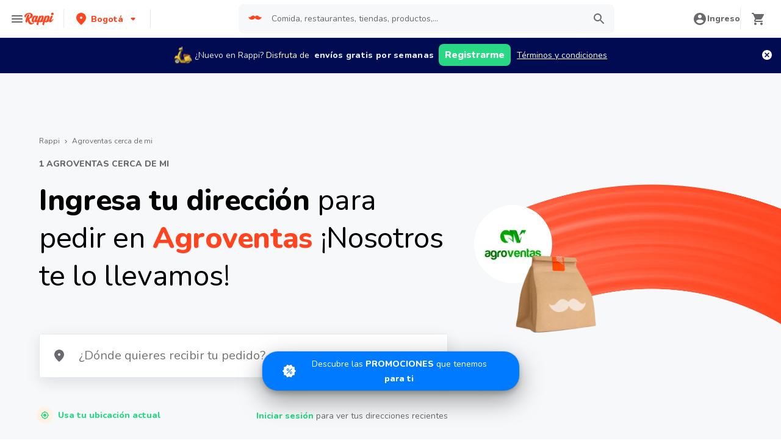

--- FILE ---
content_type: text/javascript
request_url: https://www.rappi.com.co/mf-header/static/index-ced37cc9.js
body_size: 3252
content:
import{g as t,r as s}from"./index-5371b1ce.js";const C=s,h=({color:V="#0578FF",width:H=94,height:i=20,...l})=>C.jsxs("svg",{width:H,height:i,...l,viewBox:"0 0 94 20",fill:"none",xmlns:"http://www.w3.org/2000/svg",children:[C.jsxs("g",{children:[C.jsx("path",{d:"M44.5278 11.8571H46.2041C46.3613 11.8571 46.4765 11.7432 46.4765 11.588V6.92159C46.4765 5.72132 46.9376 5.06952 47.7862 5.06952C48.5615 5.06952 48.9911 5.62822 48.9911 6.63189V11.588C48.9911 11.7432 49.1064 11.8571 49.2635 11.8571H50.9399C51.097 11.8571 51.2123 11.7432 51.2123 11.588V6.4663C51.2123 4.36594 50.2274 3.06226 48.6244 3.06226C47.629 3.06226 46.8747 3.58994 46.4975 4.53144H46.4137L46.2041 3.51746C46.1727 3.35195 46.068 3.24846 45.9108 3.24846H44.5278C44.3706 3.24846 44.2554 3.36226 44.2554 3.51746V11.588C44.2554 11.7432 44.3706 11.8571 44.5278 11.8571ZM37.8645 7.55277C37.8645 5.79381 38.3884 4.82122 39.3313 4.82122C40.2847 4.82122 40.8191 5.7938 40.8191 7.55277C40.8191 9.31173 40.2847 10.2843 39.3313 10.2843C38.3884 10.2843 37.8645 9.31173 37.8645 7.55277ZM35.5594 7.55277C35.5594 10.1187 37.1835 12.0433 39.3313 12.0433C41.4897 12.0433 43.1241 10.1187 43.1241 7.55277C43.1241 4.98681 41.4897 3.06226 39.3313 3.06226C37.1835 3.06226 35.5594 4.98673 35.5594 7.55277ZM29.1579 11.826C30.247 11.4517 31.0962 11.2983 32.0287 11.2983C32.9716 11.2983 33.6841 11.4328 34.7318 11.826C34.9414 11.9088 35.0985 11.826 35.0985 11.6087V10.4188C35.0985 10.2429 35.0147 10.1394 34.8575 10.067C33.967 9.68422 33.1707 9.51864 32.1544 9.51864C31.9344 9.51864 31.7353 9.53933 31.5572 9.57042L34.8052 5.16262C34.8994 5.03843 34.9309 4.91432 34.9309 4.76944V3.51746C34.9309 3.36226 34.8157 3.24846 34.6585 3.24846H29.1474C28.9903 3.24846 28.875 3.36226 28.875 3.51746V4.71773C28.875 4.87293 28.9903 4.98673 29.1474 4.98673H32.5002L28.9169 9.94284C28.8226 10.067 28.7911 10.1912 28.7911 10.336V11.6087C28.7911 11.826 28.9482 11.8981 29.1579 11.826ZM23.0289 9.20824C23.0289 8.21496 23.7413 7.58378 24.8834 7.58378C25.0719 7.58378 25.2606 7.60447 25.4387 7.63556V8.18387C25.4387 9.62213 24.9672 10.4085 24.0976 10.4085C23.448 10.4085 23.0289 9.94284 23.0289 9.20824ZM23.2489 12.0433C24.2862 12.0433 25.0406 11.5156 25.4178 10.6154H25.5015L25.7111 11.588C25.7425 11.7536 25.8473 11.8571 26.0044 11.8571H27.3874C27.5446 11.8571 27.6599 11.7432 27.6599 11.588V6.38359C27.6599 4.22105 26.5284 3.06226 24.4014 3.06226C22.6098 3.06226 21.3945 3.86925 21.0068 5.32821C20.9544 5.52481 21.0487 5.66961 21.2268 5.7007L22.6832 5.94901C22.8612 5.98001 22.966 5.88691 23.0184 5.7007C23.207 5.03844 23.6261 4.69703 24.2548 4.69703C25.051 4.69703 25.4387 5.20402 25.4387 6.2594V6.4767C25.1977 6.42491 24.9043 6.4043 24.5691 6.4043C22.2222 6.4043 20.7449 7.59417 20.7449 9.45655C20.7449 10.9982 21.7507 12.0433 23.2489 12.0433ZM28.9905 13.9988C29.0956 14.2367 29.3991 14.2368 29.8706 14.1437C31.1279 13.8747 32.7204 13.854 32.9928 14.2264C33.2548 14.6093 32.6785 16.0786 31.9975 17.1546C31.746 17.5685 31.6413 17.8272 31.8508 18.0238C31.9032 18.0859 31.9766 18.1066 32.0604 18.1169C32.3119 18.1169 32.6366 17.8686 32.9405 17.5892C33.6005 17.0201 34.1139 16.2958 34.3968 15.4784C34.6797 14.692 34.8159 13.585 34.5226 13.1608C34.2397 12.7572 33.1396 12.4882 32.2908 12.4986C31.4003 12.4986 30.5412 12.7159 29.7658 13.1194C29.2839 13.378 28.8442 13.6676 28.9905 13.9988ZM5.74136 13.5643C5.81351 13.7819 5.98231 14.0505 6.23376 14.3609C9.4503 18.2825 14.6261 20 19.6238 20C23.9929 20 28.2152 18.6963 30.8974 16.3993C31.3584 15.9958 31.5994 15.675 31.5994 15.4267C31.5994 15.3232 31.5575 15.2404 31.4841 15.1577C31.2536 14.9197 30.9078 15.0956 30.4888 15.3129C27.9951 16.6063 24.1605 17.4961 20.0848 17.4961C15.4852 17.4961 10.5609 16.3683 6.83095 13.3988C6.47479 13.1194 6.0871 12.84 5.82513 13.047C5.73086 13.1194 5.64551 13.2751 5.74136 13.5643ZM8.48644 11.8571H10.1628C10.32 11.8571 10.4352 11.7432 10.4352 11.588V6.92159C10.4352 5.72132 10.8648 5.06952 11.682 5.06952C12.4259 5.06952 12.824 5.62822 12.824 6.63189V11.588C12.824 11.7432 12.9392 11.8571 13.0964 11.8571H14.7728C14.9299 11.8571 15.0452 11.7432 15.0452 11.588V6.92159C15.0452 5.72132 15.4747 5.06952 16.292 5.06952C17.0359 5.06952 17.4341 5.62822 17.4341 6.63189V11.588C17.4341 11.7432 17.5493 11.8571 17.7065 11.8571H19.3828C19.54 11.8571 19.6552 11.7432 19.6552 11.588V6.4663C19.6552 4.36594 18.7018 3.06226 17.1302 3.06226C16.1768 3.06226 15.4224 3.56925 14.8042 4.61424H14.7204C14.3222 3.63126 13.5574 3.06226 12.5202 3.06226C11.5562 3.06226 10.8333 3.58994 10.4561 4.53144H10.3723L10.1628 3.51746C10.1313 3.35195 10.0265 3.24846 9.86936 3.24846H8.48643C8.32925 3.24846 8.21396 3.36226 8.21396 3.51746V11.588C8.21396 11.7432 8.32926 11.8571 8.48644 11.8571ZM2.28404 9.20824C2.28404 8.21496 2.99644 7.58378 4.13851 7.58378C4.32706 7.58378 4.51569 7.60447 4.69381 7.63556V8.18387C4.69381 9.62213 4.22235 10.4085 3.35269 10.4085C2.70311 10.4085 2.28404 9.94284 2.28404 9.20824ZM2.50404 12.0433C3.54132 12.0433 4.29569 11.5156 4.67287 10.6154H4.75664L4.96621 11.588C4.99766 11.7536 5.10245 11.8571 5.25955 11.8571H6.64256C6.79974 11.8571 6.91495 11.7432 6.91495 11.588V6.38359C6.91495 4.22105 5.78348 3.06226 3.65654 3.06226C1.86489 3.06226 0.649576 3.86925 0.261882 5.32821C0.209488 5.52481 0.303846 5.66961 0.481886 5.7007L1.93831 5.94901C2.11635 5.98001 2.22114 5.88691 2.27353 5.7007C2.46216 5.03844 2.88123 4.69703 3.50987 4.69703C4.30612 4.69703 4.69382 5.20402 4.69382 6.2594V6.4767C4.45279 6.42491 4.15946 6.4043 3.82416 6.4043C1.47728 6.4043 0 7.59417 0 9.45655C0 10.9982 1.00582 12.0433 2.50404 12.0433Z",fill:V}),C.jsx("path",{d:"M55.378 14.2804V3.51562C55.378 3.36039 55.4932 3.2465 55.6504 3.2465H57.0333C57.1905 3.2465 57.2901 3.32934 57.3268 3.51562L57.5362 4.53051H57.62C57.9973 3.63997 58.8669 3.06006 59.8203 3.06006C61.6225 3.06006 62.8167 4.85159 62.8167 7.54919C62.8167 10.252 61.6224 12.0435 59.8203 12.0435C58.8879 12.0435 58.1963 11.5983 57.683 10.6352H57.5992V14.2804C57.5992 14.4356 57.4838 14.5496 57.3268 14.5496H55.6504C55.4932 14.5496 55.378 14.4356 55.378 14.2804ZM59.0449 10.2105C59.9879 10.2105 60.5118 9.25788 60.5118 7.54919C60.5118 5.84573 59.9879 4.89293 59.0449 4.89293C58.0915 4.89293 57.5572 5.85602 57.5572 7.54919C57.5572 9.24759 58.0915 10.2105 59.0449 10.2105Z",fill:V}),C.jsx("path",{d:"M68.7058 5.38993C68.3287 5.22424 67.9934 5.0793 67.5744 5.0793C66.7152 5.0793 66.2543 5.72131 66.2543 6.91218V11.5877C66.2543 11.7431 66.139 11.857 65.9818 11.857H64.3055C64.1482 11.857 64.033 11.7431 64.033 11.5877V3.51555C64.033 3.36033 64.1482 3.24644 64.3055 3.24644H65.6884C65.856 3.24644 65.9451 3.34986 65.9818 3.51555L66.1913 4.53044H66.2751C66.6524 3.58811 67.3857 3.08075 68.3497 3.08075C68.7478 3.08075 69.0831 3.16359 69.3555 3.28777C69.5022 3.37062 69.5336 3.46898 69.4812 3.68124L69.0831 5.26575C69.0411 5.43144 68.8944 5.47277 68.7058 5.38993Z",fill:V}),C.jsx("path",{d:"M71.3887 0C72.101 0 72.6878 0.476314 72.6878 1.284C72.6878 2.07111 72.101 2.56818 71.3887 2.56818C70.6761 2.56818 70.0894 2.07111 70.0894 1.284C70.0894 0.476314 70.6761 0 71.3887 0ZM70.278 11.5878V3.51558C70.278 3.36035 70.3933 3.24646 70.5505 3.24646H72.2269C72.3839 3.24646 72.4993 3.36035 72.4993 3.51558V11.5878C72.4993 11.7432 72.3839 11.8571 72.2269 11.8571H70.5505C70.3933 11.8571 70.278 11.7432 70.278 11.5878Z",fill:V}),C.jsx("path",{d:"M78.3351 3.06C79.3723 3.06 80.1373 3.63206 80.5354 4.61329H80.6192C81.2373 3.56997 81.9917 3.06 82.9451 3.06C84.5168 3.06 85.4702 4.36476 85.4702 6.46692V11.5878C85.4702 11.7432 85.3549 11.857 85.1977 11.857H83.5214C83.3642 11.857 83.2489 11.7432 83.2489 11.5878V6.63261C83.2489 5.62818 82.8508 5.06902 82.1069 5.06902C81.2897 5.06902 80.8602 5.72132 80.8602 6.92265V11.5878C80.8602 11.7432 80.7448 11.857 80.5878 11.857H78.9114C78.7542 11.857 78.639 11.7432 78.639 11.5878V6.63261C78.639 5.62818 78.2409 5.06902 77.4969 5.06902C76.6797 5.06902 76.2502 5.72132 76.2502 6.92265V11.5878C76.2502 11.7432 76.135 11.857 75.9778 11.857H74.3014C74.1442 11.857 74.029 11.7432 74.029 11.5878V3.51556C74.029 3.36033 74.1442 3.24644 74.3014 3.24644H75.6843C75.8416 3.24644 75.9437 3.34987 75.9778 3.51556L76.1872 4.53045H76.2711C76.6483 3.58812 77.3713 3.06 78.3351 3.06Z",fill:V}),C.jsx("path",{d:"M90.3854 3.06C92.5227 3.06 94 4.89287 94 7.48704V7.92202C94 8.08771 93.8848 8.19113 93.7276 8.19113H88.9212C89.026 9.59949 89.5053 10.314 90.3854 10.314C91.035 10.314 91.5379 10.0137 91.7265 9.21631C91.7683 9.04033 91.8732 8.97301 92.0408 9.00929L93.5915 9.35095C93.7696 9.38985 93.843 9.50635 93.78 9.68233C93.2456 11.215 92.0304 12.0435 90.3854 12.0435C88.1434 12.0435 86.5927 10.252 86.5927 7.61122C86.5927 4.97571 88.1642 3.06 90.3854 3.06ZM91.7369 6.74144C91.606 5.46511 91.1633 4.78945 90.3854 4.78945C89.6337 4.78945 89.0994 5.48325 88.9448 6.74144H91.7369Z",fill:V})]}),C.jsx("defs",{children:C.jsx("clipPath",{id:"clip0_73496_13086",children:C.jsx("rect",{width:"94",height:"20",fill:"white"})})})]});var e=h;const Z=t(e);export{Z as A};


--- FILE ---
content_type: text/javascript
request_url: https://www.rappi.com.co/mf-header/static/build.umd-4ff2689a.js
body_size: 14633
content:
import{g as Ee,as as Oe}from"./index-5371b1ce.js";function je(ne,ie){for(var re=0;re<ie.length;re++){const Z=ie[re];if(typeof Z!="string"&&!Array.isArray(Z)){for(const J in Z)if(J!=="default"&&!(J in ne)){const ee=Object.getOwnPropertyDescriptor(Z,J);ee&&Object.defineProperty(ne,J,ee.get?ee:{enumerable:!0,get:()=>Z[J]})}}}return Object.freeze(Object.defineProperty(ne,Symbol.toStringTag,{value:"Module"}))}var ve={exports:{}};(function(ne,ie){(function(Z,J){ne.exports=J()})(Oe,function(){return function(){var re={"./packages/@logrocket/console/src/index.js":function(c,n,e){var a=e("./node_modules/@babel/runtime/helpers/interopRequireDefault.js");Object.defineProperty(n,"__esModule",{value:!0}),n.default=void 0;var b=a(e("./packages/@logrocket/console/src/registerConsole.js")),l=b.default;n.default=l},"./packages/@logrocket/console/src/registerConsole.js":function(c,n,e){var a=e("./node_modules/@babel/runtime/helpers/interopRequireDefault.js");Object.defineProperty(n,"__esModule",{value:!0}),n.default=w;var b=a(e("./node_modules/@babel/runtime/helpers/typeof.js")),l=a(e("./packages/@logrocket/utils/src/enhanceFunc.js")),h=e("./packages/@logrocket/exceptions/src/index.js");function w(k){var v=[],_=["log","warn","info","error","debug"];return _.forEach(function(g){v.push((0,l.default)(console,g,function(){for(var y=arguments.length,i=new Array(y),o=0;o<y;o++)i[o]=arguments[o];k.addEvent("lr.core.LogEvent",function(){var r=arguments.length>0&&arguments[0]!==void 0?arguments[0]:{},t=r.isEnabled;return(0,b.default)(t)==="object"&&t[g]===!1||t===!1?null:(g==="error"&&r.shouldAggregateConsoleErrors&&h.Capture.captureMessage(k,i[0],i,{},!0),{logLevel:g.toUpperCase(),args:i})})}))}),function(){v.forEach(function(g){return g()})}}},"./packages/@logrocket/exceptions/src/Capture.js":function(c,n,e){var a=e("./node_modules/@babel/runtime/helpers/interopRequireDefault.js");Object.defineProperty(n,"__esModule",{value:!0}),n.captureMessage=v,n.captureException=_;var b=a(e("./node_modules/@babel/runtime/helpers/typeof.js")),l=a(e("./packages/@logrocket/utils/src/TraceKit.js")),h=a(e("./packages/@logrocket/exceptions/src/stackTraceFromError.js"));function w(g){return/boolean|number|string/.test((0,b.default)(g))}function k(g,y){if(y){for(var i=["level","logger"],o=0,r=i;o<r.length;o++){var t=r[o],s=y[t];w(s)&&(g[t]=s.toString())}for(var f=["tags","extra"],u=0,m=f;u<m.length;u++){for(var d=m[u],j=y[d]||{},O={},T=0,I=Object.keys(j);T<I.length;T++){var D=I[T],S=j[D];w(S)&&(O[D.toString()]=S.toString())}g[d]=O}}}function v(g,y,i){var o=arguments.length>3&&arguments[3]!==void 0?arguments[3]:{},r=arguments.length>4&&arguments[4]!==void 0?arguments[4]:!1,t={exceptionType:r?"CONSOLE":"MESSAGE",message:y,messageArgs:i,browserHref:window.location?window.location.href:""};k(t,o),g.addEvent("lr.core.Exception",function(){return t})}function _(g,y){var i=arguments.length>2&&arguments[2]!==void 0?arguments[2]:{},o=arguments.length>3&&arguments[3]!==void 0?arguments[3]:null,r=o||l.default.computeStackTrace(y),t={exceptionType:"WINDOW",errorType:r.name,message:r.message,browserHref:window.location?window.location.href:""};k(t,i);var s={_stackTrace:(0,h.default)(r)};g.addEvent("lr.core.Exception",function(){return t},s)}},"./packages/@logrocket/exceptions/src/index.js":function(c,n,e){var a=e("./node_modules/@babel/runtime/helpers/interopRequireDefault.js"),b=e("./node_modules/@babel/runtime/helpers/typeof.js");Object.defineProperty(n,"__esModule",{value:!0}),Object.defineProperty(n,"registerExceptions",{enumerable:!0,get:function(){return l.default}}),n.Capture=void 0;var l=a(e("./packages/@logrocket/exceptions/src/registerExceptions.js")),h=k(e("./packages/@logrocket/exceptions/src/Capture.js"));n.Capture=h;function w(v){if(typeof WeakMap!="function")return null;var _=new WeakMap,g=new WeakMap;return(w=function(i){return i?g:_})(v)}function k(v,_){if(!_&&v&&v.__esModule)return v;if(v===null||b(v)!=="object"&&typeof v!="function")return{default:v};var g=w(_);if(g&&g.has(v))return g.get(v);var y={},i=Object.defineProperty&&Object.getOwnPropertyDescriptor;for(var o in v)if(o!=="default"&&Object.prototype.hasOwnProperty.call(v,o)){var r=i?Object.getOwnPropertyDescriptor(v,o):null;r&&(r.get||r.set)?Object.defineProperty(y,o,r):y[o]=v[o]}return y.default=v,g&&g.set(v,y),y}},"./packages/@logrocket/exceptions/src/raven/raven.js":function(c,n,e){var a=e("./node_modules/@babel/runtime/helpers/interopRequireDefault.js");Object.defineProperty(n,"__esModule",{value:!0}),n.default=void 0;var b=a(e("./node_modules/@babel/runtime/helpers/classCallCheck.js")),l=a(e("./node_modules/@babel/runtime/helpers/createClass.js")),h=a(e("./packages/@logrocket/utils/src/TraceKit.js")),w=Object.prototype;function k(o){return o===void 0}function v(o){return typeof o=="function"}function _(o,r){return w.hasOwnProperty.call(o,r)}function g(o,r,t,s){var f=o[r];o[r]=t(f),s&&s.push([o,r,f])}var y=typeof window<"u"?window:typeof e.g<"u"?e.g:typeof self<"u"?self:{};y.document;var i=function(){function o(r){var t=r.captureException;(0,b.default)(this,o),this._errorHandler=this._errorHandler.bind(this),this._ignoreOnError=0,this._wrappedBuiltIns=[],this.captureException=t,h.default.report.subscribe(this._errorHandler),this._instrumentTryCatch()}return(0,l.default)(o,[{key:"uninstall",value:function(){h.default.report.unsubscribe(this._errorHandler);for(var t;this._wrappedBuiltIns.length;){t=this._wrappedBuiltIns.shift();var s=t[0],f=t[1],u=t[2];s[f]=u}}},{key:"_errorHandler",value:function(t){this._ignoreOnError||this.captureException(t)}},{key:"_ignoreNextOnError",value:function(){var t=this;this._ignoreOnError+=1,setTimeout(function(){t._ignoreOnError-=1})}},{key:"context",value:function(t,s,f){return v(t)&&(f=s||[],s=t,t=void 0),this.wrap(t,s).apply(this,f)}},{key:"wrap",value:function(t,s,f){var u=this;if(k(s)&&!v(t))return t;if(v(t)&&(s=t,t=void 0),!v(s))return s;try{if(s.__lr__)return s;if(s.__lr_wrapper__)return s.__lr_wrapper__;if(!Object.isExtensible(s))return s}catch{return s}function m(){var j=[],O=arguments.length,T=!t||t&&t.deep!==!1;for(f&&v(f)&&f.apply(this,arguments);O--;)j[O]=T?u.wrap(t,arguments[O]):arguments[O];try{return s.apply(this,j)}catch(I){throw u._ignoreNextOnError(),u.captureException(h.default.computeStackTrace(I),t),I}}for(var d in s)_(s,d)&&(m[d]=s[d]);return m.prototype=s.prototype,s.__lr_wrapper__=m,m.__lr__=!0,m.__inner__=s,m}},{key:"_instrumentTryCatch",value:function(){var t=this,s=t._wrappedBuiltIns;function f(O){return function(T,I){for(var D=new Array(arguments.length),S=0;S<D.length;++S)D[S]=arguments[S];var P=D[0];return v(P)&&(D[0]=t.wrap(P)),O.apply?O.apply(this,D):O(D[0],D[1])}}function u(O){var T=y[O]&&y[O].prototype;T&&T.hasOwnProperty&&T.hasOwnProperty("addEventListener")&&(g(T,"addEventListener",function(I){return function(D,S,P,L){try{S&&S.handleEvent&&(S.handleEvent=t.wrap(S.handleEvent))}catch{}var C;return I.call(this,D,t.wrap(S,void 0,C),P,L)}},s),g(T,"removeEventListener",function(I){return function(D,S,P,L){try{S=S&&(S.__lr_wrapper__?S.__lr_wrapper__:S)}catch{}return I.call(this,D,S,P,L)}},s))}g(y,"setTimeout",f,s),g(y,"setInterval",f,s),y.requestAnimationFrame&&g(y,"requestAnimationFrame",function(O){return function(T){return O(t.wrap(T))}},s);for(var m=["EventTarget","Window","Node","ApplicationCache","AudioTrackList","ChannelMergerNode","CryptoOperation","EventSource","FileReader","HTMLUnknownElement","IDBDatabase","IDBRequest","IDBTransaction","KeyOperation","MediaController","MessagePort","ModalWindow","Notification","SVGElementInstance","Screen","TextTrack","TextTrackCue","TextTrackList","WebSocket","WebSocketWorker","Worker","XMLHttpRequest","XMLHttpRequestEventTarget","XMLHttpRequestUpload"],d=0;d<m.length;d++)u(m[d]);var j=y.jQuery||y.$;j&&j.fn&&j.fn.ready&&g(j.fn,"ready",function(O){return function(T){return O.call(this,t.wrap(T))}},s)}}]),o}();n.default=i},"./packages/@logrocket/exceptions/src/registerExceptions.js":function(c,n,e){var a=e("./node_modules/@babel/runtime/helpers/interopRequireDefault.js"),b=e("./node_modules/@babel/runtime/helpers/typeof.js");Object.defineProperty(n,"__esModule",{value:!0}),n.default=v;var l=a(e("./packages/@logrocket/exceptions/src/raven/raven.js")),h=k(e("./packages/@logrocket/exceptions/src/Capture.js"));function w(_){if(typeof WeakMap!="function")return null;var g=new WeakMap,y=new WeakMap;return(w=function(o){return o?y:g})(_)}function k(_,g){if(!g&&_&&_.__esModule)return _;if(_===null||b(_)!=="object"&&typeof _!="function")return{default:_};var y=w(g);if(y&&y.has(_))return y.get(_);var i={},o=Object.defineProperty&&Object.getOwnPropertyDescriptor;for(var r in _)if(r!=="default"&&Object.prototype.hasOwnProperty.call(_,r)){var t=o?Object.getOwnPropertyDescriptor(_,r):null;t&&(t.get||t.set)?Object.defineProperty(i,r,t):i[r]=_[r]}return i.default=_,y&&y.set(_,i),i}function v(_){var g=new l.default({captureException:function(o){h.captureException(_,null,null,o)}}),y=function(o){_.addEvent("lr.core.Exception",function(){return{exceptionType:"UNHANDLED_REJECTION",message:o.reason||"Unhandled Promise rejection"}})};return window.addEventListener("unhandledrejection",y),function(){window.removeEventListener("unhandledrejection",y),g.uninstall()}}},"./packages/@logrocket/exceptions/src/stackTraceFromError.js":function(c,n){Object.defineProperty(n,"__esModule",{value:!0}),n.default=e;function e(a){function b(l){return l===null?void 0:l}return a.stack?a.stack.map(function(l){return{lineNumber:b(l.line),columnNumber:b(l.column),fileName:b(l.url),functionName:b(l.func)}}):void 0}},"./packages/@logrocket/network/src/fetchIntercept.js":function(c,n,e){var a=e("./node_modules/@babel/runtime/helpers/interopRequireDefault.js");Object.defineProperty(n,"__esModule",{value:!0}),n.default=void 0;var b=a(e("./node_modules/@babel/runtime/helpers/toConsumableArray.js")),l=e("./packages/@logrocket/network/src/registerXHR.js"),h=[];function w(g,y){for(var i=h.reduce(function(f,u){return[u].concat(f)},[]),o=arguments.length,r=new Array(o>2?o-2:0),t=2;t<o;t++)r[t-2]=arguments[t];var s=Promise.resolve(r);return i.forEach(function(f){var u=f.request,m=f.requestError;(u||m)&&(s=s.then(function(d){return u.apply(void 0,[y].concat((0,b.default)(d)))},function(d){return m.apply(void 0,[y].concat((0,b.default)(d)))}))}),s=s.then(function(f){(0,l.setActive)(!1);var u,m;try{u=g.apply(void 0,(0,b.default)(f))}catch(d){m=d}if((0,l.setActive)(!0),m)throw m;return u}),i.forEach(function(f){var u=f.response,m=f.responseError;(u||m)&&(s=s.then(function(d){return u(y,d)},function(d){return m&&m(y,d)}))}),s}function k(g){if(!(!g.fetch||!g.Promise)){var y=g.fetch.polyfill;g.fetch=function(i){var o=0;return function(){for(var r=arguments.length,t=new Array(r),s=0;s<r;s++)t[s]=arguments[s];return w.apply(void 0,[i,o++].concat(t))}}(g.fetch),y&&(g.fetch.polyfill=y)}}var v=!1,_={register:function(y){return v||(v=!0,k(window)),h.push(y),function(){var i=h.indexOf(y);i>=0&&h.splice(i,1)}},clear:function(){h=[]}};n.default=_},"./packages/@logrocket/network/src/index.js":function(c,n,e){var a=e("./node_modules/@babel/runtime/helpers/interopRequireDefault.js");Object.defineProperty(n,"__esModule",{value:!0}),n.default=i;var b=a(e("./node_modules/@babel/runtime/helpers/defineProperty.js")),l=a(e("./node_modules/@babel/runtime/helpers/typeof.js")),h=a(e("./packages/@logrocket/network/src/registerFetch.js")),w=e("./packages/@logrocket/network/src/registerIonic.ts"),k=a(e("./packages/@logrocket/network/src/registerNetworkInformation.js")),v=a(e("./packages/@logrocket/network/src/registerXHR.js")),_=a(e("./packages/@logrocket/utils/src/mapValues.js"));function g(o,r){var t=Object.keys(o);if(Object.getOwnPropertySymbols){var s=Object.getOwnPropertySymbols(o);r&&(s=s.filter(function(f){return Object.getOwnPropertyDescriptor(o,f).enumerable})),t.push.apply(t,s)}return t}function y(o){for(var r=1;r<arguments.length;r++){var t=arguments[r]!=null?arguments[r]:{};r%2?g(Object(t),!0).forEach(function(s){(0,b.default)(o,s,t[s])}):Object.getOwnPropertyDescriptors?Object.defineProperties(o,Object.getOwnPropertyDescriptors(t)):g(Object(t)).forEach(function(s){Object.defineProperty(o,s,Object.getOwnPropertyDescriptor(t,s))})}return o}function i(o){var r=arguments.length>1&&arguments[1]!==void 0?arguments[1]:{isReactNative:!1},t=r.isReactNative,s=r.shouldAugmentNPS,f=r.shouldParseXHRBlob,u={},m=function(L){var C=4096e3,H=L;if((0,l.default)(L)==="object"&&L!=null){var G=Object.getPrototypeOf(L);(G===Object.prototype||G===null)&&(H=JSON.stringify(L))}if(H&&H.length&&H.length>C&&typeof H=="string"){var B=H.substring(0,1e3);return"".concat(B,` ... LogRocket truncating to first 1000 characters.
      Keep data under 4MB to prevent truncation. https://docs.logrocket.com/reference/network`)}return L},d=function(L,C){var H=C.method;o.addEvent("lr.network.RequestEvent",function(){var G=arguments.length>0&&arguments[0]!==void 0?arguments[0]:{},B=G.isEnabled,F=B===void 0?!0:B,A=G.requestSanitizer,N=A===void 0?function(p){return p}:A;if(!F)return null;var U=null;try{U=N(y(y({},C),{},{reqId:L}))}catch(p){console.error(p)}if(U){var W=U.url;if(typeof document<"u"&&typeof document.createElement=="function"){var X=document.createElement("a");X.href=U.url,W=X.href}return{reqId:L,url:W,headers:(0,_.default)(U.headers,function(p){return"".concat(p)}),body:m(U.body),method:H,referrer:U.referrer||void 0,mode:U.mode||void 0,credentials:U.credentials||void 0}}return u[L]=!0,null})},j=function(L,C){var H=C.method,G=C.status;o.addEvent("lr.network.ResponseEvent",function(){var B=arguments.length>0&&arguments[0]!==void 0?arguments[0]:{},F=B.isEnabled,A=F===void 0?!0:F,N=B.responseSanitizer,U=N===void 0?function(X){return X}:N;if(A){if(u[L])return delete u[L],null}else return null;var W=null;try{W=U(y(y({},C),{},{reqId:L}))}catch(X){console.error(X)}return W?{reqId:L,status:W.status,headers:(0,_.default)(W.headers,function(X){return"".concat(X)}),body:m(W.body),method:H}:{reqId:L,status:G,headers:{},body:null,method:H}})},O=function(L){return o.isDisabled||u[L]===!0},T=(0,h.default)({addRequest:d,addResponse:j,isIgnored:O}),I=(0,v.default)({addRequest:d,addResponse:j,isIgnored:O,logger:o,shouldAugmentNPS:s,shouldParseXHRBlob:f}),D=(0,w.registerIonic)({addRequest:d,addResponse:j,isIgnored:O}),S=t?function(){}:(0,k.default)(o);return function(){S(),T(),I(),D()}}},"./packages/@logrocket/network/src/registerFetch.js":function(c,n,e){var a=e("./node_modules/@babel/runtime/helpers/interopRequireDefault.js");Object.defineProperty(n,"__esModule",{value:!0}),n.default=y;var b=a(e("./node_modules/@babel/runtime/helpers/defineProperty.js")),l=a(e("./packages/@logrocket/utils/src/mapValues.js")),h=a(e("./packages/@logrocket/network/src/fetchIntercept.js"));function w(i,o){var r=Object.keys(i);if(Object.getOwnPropertySymbols){var t=Object.getOwnPropertySymbols(i);o&&(t=t.filter(function(s){return Object.getOwnPropertyDescriptor(i,s).enumerable})),r.push.apply(r,t)}return r}function k(i){for(var o=1;o<arguments.length;o++){var r=arguments[o]!=null?arguments[o]:{};o%2?w(Object(r),!0).forEach(function(t){(0,b.default)(i,t,r[t])}):Object.getOwnPropertyDescriptors?Object.defineProperties(i,Object.getOwnPropertyDescriptors(r)):w(Object(r)).forEach(function(t){Object.defineProperty(i,t,Object.getOwnPropertyDescriptor(r,t))})}return i}function v(i){if(i==null||typeof i.forEach!="function")return i;var o={};return i.forEach(function(r,t){o[t]?o[t]="".concat(o[t],",").concat(r):o[t]="".concat(r)}),o}var _=function(o){return(0,l.default)(v(o),function(r){return"".concat(r)})};function g(){var i=arguments.length>0&&arguments[0]!==void 0?arguments[0]:{};return{url:i.url,headers:_(i.headers),method:i.method&&i.method.toUpperCase(),referrer:i.referrer||void 0,mode:i.mode||void 0,credentials:i.credentials||void 0}}function y(i){var o=i.addRequest,r=i.addResponse,t=i.isIgnored,s="fetch-",f={},u=h.default.register({request:function(d){for(var j=arguments.length,O=new Array(j>1?j-1:0),T=1;T<j;T++)O[T-1]=arguments[T];var I;if(typeof Request<"u"&&O[0]instanceof Request){var D;try{D=O[0].clone().text()}catch(S){D=Promise.resolve("LogRocket fetch error: ".concat(S.message))}I=D.then(function(S){return k(k({},g(O[0])),{},{body:S})},function(S){return k(k({},g(O[0])),{},{body:"LogRocket fetch error: ".concat(S.message)})})}else I=Promise.resolve(k(k({},g(O[1])),{},{url:"".concat(O[0]),body:(O[1]||{}).body}));return I.then(function(S){return f[d]=S.method,o("".concat(s).concat(d),S),O})},requestError:function(d,j){return Promise.reject(j)},response:function(d,j){var O,T;if(t("".concat(s).concat(d)))return j;try{O=j.clone()}catch(L){var I={url:j.url,status:j.status,headers:_(j.headers),body:"LogRocket fetch error: ".concat(L.message),method:f[d]};return delete f[d],r("".concat(s).concat(d),I),j}try{if(window.TextDecoder&&O.body){var D=O.body.getReader(),S=new window.TextDecoder("utf-8"),P="";T=D.read().then(function L(C){var H=C.done,G=C.value;if(H)return P;var B=G?S.decode(G,{stream:!0}):"";return P+=B,D.read().then(L)})}else T=O.text()}catch(L){T=Promise.resolve("LogRocket error reading body: ".concat(L.message))}return T.catch(function(L){if(!(L.name==="AbortError"&&L instanceof DOMException))return"LogRocket error reading body: ".concat(L.message)}).then(function(L){var C={url:j.url,status:j.status,headers:_(j.headers),body:L,method:f[d]};delete f[d],r("".concat(s).concat(d),C)}),j},responseError:function(d,j){var O={url:void 0,status:0,headers:{},body:"".concat(j)};return r("".concat(s).concat(d),O),Promise.reject(j)}});return u}},"./packages/@logrocket/network/src/registerIonic.ts":function(c,n,e){var a=e("./node_modules/@babel/runtime/helpers/interopRequireDefault.js");Object.defineProperty(n,"__esModule",{value:!0}),n.mergeHeaders=D,n.serializeQueryParams=G,n.appendQueryParamsString=B,n.processData=N,n.registerIonic=X;var b=a(e("./node_modules/@babel/runtime/helpers/defineProperty.js")),l=a(e("./node_modules/@babel/runtime/helpers/typeof.js")),h=a(e("./node_modules/@babel/runtime/helpers/toConsumableArray.js")),w=a(e("./packages/@logrocket/utils/src/protectFunc.js"));function k(p,E){var R=typeof Symbol<"u"&&p[Symbol.iterator]||p["@@iterator"];if(!R){if(Array.isArray(p)||(R=v(p))||E&&p&&typeof p.length=="number"){R&&(p=R);var x=0,M=function(){};return{s:M,n:function(){return x>=p.length?{done:!0}:{done:!1,value:p[x++]}},e:function(Q){throw Q},f:M}}throw new TypeError(`Invalid attempt to iterate non-iterable instance.
In order to be iterable, non-array objects must have a [Symbol.iterator]() method.`)}var z=!0,V=!1,q;return{s:function(){R=R.call(p)},n:function(){var Q=R.next();return z=Q.done,Q},e:function(Q){V=!0,q=Q},f:function(){try{!z&&R.return!=null&&R.return()}finally{if(V)throw q}}}}function v(p,E){if(p){if(typeof p=="string")return _(p,E);var R=Object.prototype.toString.call(p).slice(8,-1);if(R==="Object"&&p.constructor&&(R=p.constructor.name),R==="Map"||R==="Set")return Array.from(p);if(R==="Arguments"||/^(?:Ui|I)nt(?:8|16|32)(?:Clamped)?Array$/.test(R))return _(p,E)}}function _(p,E){(E==null||E>p.length)&&(E=p.length);for(var R=0,x=new Array(E);R<E;R++)x[R]=p[R];return x}function g(p,E){var R=Object.keys(p);if(Object.getOwnPropertySymbols){var x=Object.getOwnPropertySymbols(p);E&&(x=x.filter(function(M){return Object.getOwnPropertyDescriptor(p,M).enumerable})),R.push.apply(R,x)}return R}function y(p){for(var E=1;E<arguments.length;E++){var R=arguments[E]!=null?arguments[E]:{};E%2?g(Object(R),!0).forEach(function(x){(0,b.default)(p,x,R[x])}):Object.getOwnPropertyDescriptors?Object.defineProperties(p,Object.getOwnPropertyDescriptors(R)):g(Object(R)).forEach(function(x){Object.defineProperty(p,x,Object.getOwnPropertyDescriptor(R,x))})}return p}var i=new Set(["get","put","post","patch","head","delete","options","upload","download"]),o=new Set(["urlencoded","json","utf8"]),r=new Set(["raw","multipart"]),t="ionic-",s=new Set(["desktop","mobileweb","pwa"]),f=new Set(["FormData"]),u=new Set,m=new Set(["string"]),d=new Set(["string","array"]),j={utf8:m,urlencoded:new Set(["object"]),json:new Set(["array","object"]),raw:new Set(["Uint8Array","ArrayBuffer"]),default:u};function O(p,E,R){if(typeof E!="string")throw new Error("".concat(R," must be one of: ").concat((0,h.default)(p).join(", ")));if(E=E.trim().toLowerCase(),!p.has(E))throw new Error("".concat(R," must be one of: ").concat((0,h.default)(p).join(", ")));return E}function T(p,E,R){if((0,l.default)(p)!=="object")throw new Error(R);for(var x=0,M=Object.keys(p);x<M.length;x++){var z=M[x];if(!E.has((0,l.default)(p[z])))throw new Error(R)}return p}function I(p,E){var R=new URL(p),x=R.host;return E.getHeaders(x)||null}function D(p,E){return y(y({},p),E)}function S(p,E,R){var x=R.getHeaders("*")||{},M=I(p,R)||{};return D(D(x,M),E)}function P(p,E){return E?encodeURIComponent(p):p}function L(p,E,R){return p.length?R?"".concat(encodeURIComponent(p),"[").concat(encodeURIComponent(E),"]"):"".concat(p,"[").concat(E,"]"):R?encodeURIComponent(E):E}function C(p,E,R){var x=[],M=k(E),z;try{for(M.s();!(z=M.n()).done;){var V=z.value;if(Array.isArray(V)){x.push(C("".concat(p,"[]"),V,R));continue}else if((0,l.default)(V)==="object"){x.push(H("".concat(p,"[]").concat(V),R,void 0));continue}x.push("".concat(L(p,"",R),"=").concat(P(V,R)))}}catch(q){M.e(q)}finally{M.f()}return x.join("&")}function H(p,E,R){var x=[];for(var M in E)if(E.hasOwnProperty(M)){var z=p.length?"".concat(p,"[").concat(M,"]"):M;if(Array.isArray(E[M])){x.push(C(z,E[M],R));continue}else if((0,l.default)(E[M])==="object"&&E[M]!==null){x.push(H(z,E[M],R));continue}x.push("".concat(L(p,M,R),"=").concat(P(E[M],R)))}return x.join("&")}function G(p,E){return H("",p,E)}function B(p,E){if(!p.length||!E.length)return p;var R=new URL(p),x=R.host,M=R.pathname,z=R.search,V=R.hash,q=R.protocol;return"".concat(q,"//").concat(x).concat(M).concat(z.length?"".concat(z,"&").concat(E):"?".concat(E)).concat(V)}function F(p){return j[p]||j.default}function A(p){return p==="multipart"?f:u}function N(p,E){var R=(0,l.default)(p),x=F(E),M=A(E);if(M.size>0){var z=!1;if(M.forEach(function(V){e.g[V]&&p instanceof e.g[V]&&(z=!0)}),!z)throw new Error("INSTANCE_TYPE_MISMATCH_DATA ".concat((0,h.default)(M).join(", ")))}if(M.size===0&&!x.has(R))throw new Error("TYPE_MISMATCH_DATA ".concat((0,h.default)(x).join(", ")));switch(E){case"utf8":return p;default:return JSON.stringify(p,void 0,2)}}function U(p,E){p=p||{};var R,x=p.data;try{R=O(o,p.serializer||E.getDataSerializer(),"serializer / data payload type")}catch{R=O(r,p.serializer||E.getDataSerializer(),"serializer / data payload type"),x={}}return{data:x,filePath:p.filePath,followRedirect:p.followRedirect,headers:T(p.headers||{},m,"Invalid header type, must be string"),method:O(i,p.method||i[0],"method"),name:p.name,params:T(p.params||{},d,"Invalid param, must be of type string or array"),responseType:p.responseType,serializer:R,connectTimeout:p.connectTimeout,readTimeout:p.readTimeout,timeout:p.timeout}}var W=0;function X(p){var E,R,x,M=p.addRequest,z=p.addResponse,V=p.isIgnored,q=(E=window.cordova)===null||E===void 0||(R=E.plugin)===null||R===void 0?void 0:R.http,$={},Q=!1;if(typeof q>"u")return function(){};var se=(x=window.ionic)===null||x===void 0?void 0:x.platforms;if(typeof se<"u"&&typeof se.some=="function"&&se.some(function(K){return s.has(K)}))return function(){};var de=q.sendRequest,pe=(0,w.default)(function(K,ae,te){if(!V("".concat(t).concat(te)))try{var ce={url:K.url||"",status:K.status<600&&K.status>=100?K.status:0,headers:K.headers||{},body:ae?K.data:K.error,method:$[te].toUpperCase()};z("".concat(t).concat(te),ce)}catch(le){var Y={url:K.url||"",status:K.status<600&&K.status>=100?K.status:0,headers:K.headers||{},body:"LogRocket fetch error: ".concat(le.message),method:$[te].toUpperCase()};z("".concat(t).concat(te),Y)}});return q.sendRequest=function(K,ae,te,ce){var Y=++W,le=function(ue){Q||(pe(ue,!0,Y),delete $[Y]),te(ue)},me=function(ue){Q||(pe(ue,!1,Y),delete $[Y]),ce(ue)};if(!Q)try{var oe=U(ae,q),ye=B(K,H("",oe.params,!0)),be=S(K,oe.headers,q),ge=oe.method||"get";$[Y]=ge;var we={url:ye,method:ge.toUpperCase(),headers:be||{},body:N(oe.data||{},oe.serializer)};M("".concat(t).concat(Y),we)}catch(fe){var _e={url:K,method:(ae.method||"get").toUpperCase(),headers:{},body:"LogRocket fetch error: ".concat(fe.message)};M("".concat(t).concat(Y),_e)}return de(K,ae,le,me)},function(){Q=!0,q.sendRequest=de,$={}}}},"./packages/@logrocket/network/src/registerNetworkInformation.js":function(c,n){Object.defineProperty(n,"__esModule",{value:!0}),n.default=a;var e={"slow-2g":"SLOW2G","2g":"TWOG","3g":"THREEG","4g":"FOURG"};function a(b){var l=void 0;function h(){var w={online:window.navigator.onLine,effectiveType:"UNKOWN"};window.navigator.onLine?window.navigator.connection&&window.navigator.connection.effectiveType&&(w.effectiveType=e[window.navigator.connection.effectiveType]||"UNKNOWN"):w.effectiveType="NONE",!(l&&w.online===l.online&&w.effectiveType===l.effectiveType)&&(l=w,b.addEvent("lr.network.NetworkStatusEvent",function(){var k=arguments.length>0&&arguments[0]!==void 0?arguments[0]:{},v=k.isEnabled,_=v===void 0?!0:v;return _?w:null}))}return setTimeout(h),window.navigator.connection&&typeof window.navigator.connection.addEventListener=="function"&&window.navigator.connection.addEventListener("change",h),window.addEventListener("online",h),window.addEventListener("offline",h),function(){window.removeEventListener("offline",h),window.removeEventListener("online",h),window.navigator.connection&&typeof window.navigator.connection.removeEventListener=="function"&&window.navigator.connection.removeEventListener("change",h)}}},"./packages/@logrocket/network/src/registerXHR.js":function(c,n,e){var a=e("./node_modules/@babel/runtime/helpers/interopRequireDefault.js");Object.defineProperty(n,"__esModule",{value:!0}),n.setActive=v,n.default=g;var b=a(e("./packages/@logrocket/utils/src/mapValues.js")),l=a(e("./packages/@logrocket/utils/src/enhanceFunc.js")),h=a(e("./packages/@logrocket/utils/src/startsWith.js")),w=e("./packages/@logrocket/utils/src/constants/nps.js"),k=!0;function v(y){k=y}var _=0;function g(y){var i=y.addRequest,o=y.addResponse,r=y.isIgnored,t=y.logger,s=y.shouldAugmentNPS,f=s===void 0?!0:s,u=y.shouldParseXHRBlob,m=u===void 0?!1:u,d=XMLHttpRequest,j=new WeakMap,O=!1,T="xhr-";return window._lrXMLHttpRequest=XMLHttpRequest,XMLHttpRequest=function(D,S){var P=new d(D,S);if(!k)return P;j.set(P,{xhrId:++_,headers:{}});var L=P.open;function C(){for(var F=arguments.length,A=new Array(F),N=0;N<F;N++)A[N]=arguments[N];try{var U=A[1];if(window.URL&&typeof window.URL=="function"&&U.search(w.WOOTRIC_RESPONSES_REGEX)===0){var W=new window.URL(t.recordingURL);W.searchParams.set("nps","wootric");var X=new window.URL(U),p=X.searchParams.get("response[text]"),E=p?"".concat(p,`

`):"";X.searchParams.set("response[text]","".concat(E,"<").concat(W.href,"|View LogRocket session>")),A[1]=X.href}}catch{}return L.apply(this,A)}var H=P.send;function G(){for(var F=arguments.length,A=new Array(F),N=0;N<F;N++)A[N]=arguments[N];try{var U=j.get(P);if(window.URL&&typeof window.URL=="function"&&U&&U.url&&U.url.search(w.DELIGHTED_RESPONSES_REGEX)===0&&A.length&&A[0].indexOf(w.DELIGHTED_FEEDBACK_PREFIX)!==-1){var W=new window.URL(t.recordingURL);W.searchParams.set("nps","delighted");var X=encodeURIComponent(W.href),p=A[0].split("&").map(function(E){if((0,h.default)(E,w.DELIGHTED_FEEDBACK_PREFIX)){var R=E===w.DELIGHTED_FEEDBACK_PREFIX;return"".concat(E).concat(R?"":`

`,"<").concat(X,"|View LogRocket session>")}return E}).join("&");A[0]=p}}catch{}return H.apply(this,A)}f&&(P.open=C,P.send=G),(0,l.default)(P,"open",function(F,A){if(!O){var N=j.get(P);N.method=F,N.url=A}}),(0,l.default)(P,"send",function(F){if(!O){var A=j.get(P);if(A){var N={url:A.url,method:A.method&&A.method.toUpperCase(),headers:(0,b.default)(A.headers||{},function(U){return U.join(", ")}),body:F};i("".concat(T).concat(A.xhrId),N)}}}),(0,l.default)(P,"setRequestHeader",function(F,A){if(!O){var N=j.get(P);N&&(N.headers=N.headers||{},N.headers[F]=N.headers[F]||[],N.headers[F].push(A))}});var B={readystatechange:function(){if(!O&&P.readyState===4){var A=j.get(P);if(!A||r("".concat(T).concat(A.xhrId)))return;var N=P.getAllResponseHeaders()||"",U=N.split(/[\r\n]+/).reduce(function(E,R){var x=E,M=R.split(": ");if(M.length>0){var z=M.shift(),V=M.join(": ");E[z]?x[z]+=", ".concat(V):x[z]=V}return x},{}),W;try{switch(P.responseType){case"json":W=t._shouldCloneResponse?JSON.parse(JSON.stringify(P.response)):P.response;break;case"arraybuffer":case"blob":{W=P.response;break}case"document":{W=P.responseXML;break}case"text":case"":{W=P.responseText;break}default:W=""}}catch{W="LogRocket: Error accessing response."}var X={url:A.url,status:P.status,headers:U,body:W,method:(A.method||"").toUpperCase()};if(m&&X.body instanceof Blob){var p=new FileReader;p.readAsText(X.body),p.onload=function(){try{X.body=JSON.parse(p.result)}catch{}o("".concat(T).concat(A.xhrId),X)}}else o("".concat(T).concat(A.xhrId),X)}}};return Object.keys(B).forEach(function(F){P.addEventListener(F,B[F])}),P},XMLHttpRequest.prototype=d.prototype,["UNSENT","OPENED","HEADERS_RECEIVED","LOADING","DONE"].forEach(function(I){XMLHttpRequest[I]=d[I]}),function(){O=!0,XMLHttpRequest=d}}},"./packages/@logrocket/now/src/index.js":function(c,n){Object.defineProperty(n,"__esModule",{value:!0}),n.default=void 0;var e=Date.now.bind(Date),a=e(),b=typeof performance<"u"&&performance.now?performance.now.bind(performance):function(){return e()-a};n.default=b},"./packages/@logrocket/redux/src/createEnhancer.js":function(c,n,e){var a=e("./node_modules/@babel/runtime/helpers/interopRequireDefault.js");Object.defineProperty(n,"__esModule",{value:!0}),n.default=v;var b=a(e("./node_modules/@babel/runtime/helpers/defineProperty.js")),l=a(e("./packages/@logrocket/now/src/index.js"));function h(_,g){var y=Object.keys(_);if(Object.getOwnPropertySymbols){var i=Object.getOwnPropertySymbols(_);g&&(i=i.filter(function(o){return Object.getOwnPropertyDescriptor(_,o).enumerable})),y.push.apply(y,i)}return y}function w(_){for(var g=1;g<arguments.length;g++){var y=arguments[g]!=null?arguments[g]:{};g%2?h(Object(y),!0).forEach(function(i){(0,b.default)(_,i,y[i])}):Object.getOwnPropertyDescriptors?Object.defineProperties(_,Object.getOwnPropertyDescriptors(y)):h(Object(y)).forEach(function(i){Object.defineProperty(_,i,Object.getOwnPropertyDescriptor(y,i))})}return _}var k=0;function v(_){var g=arguments.length>1&&arguments[1]!==void 0?arguments[1]:{},y=g.stateSanitizer,i=y===void 0?function(t){return t}:y,o=g.actionSanitizer,r=o===void 0?function(t){return t}:o;return function(t){return function(s,f,u){var m=t(s,f,u),d=m.dispatch,j=k++;_.addEvent("lr.redux.InitialState",function(){var T;try{T=i(m.getState())}catch(I){console.error(I.toString())}return{state:T,storeId:j}});var O=function(I){var D=(0,l.default)(),S,P;try{P=d(I)}catch(C){S=C}finally{var L=(0,l.default)()-D;_.addEvent("lr.redux.ReduxAction",function(){var C=null,H=null;try{C=i(m.getState()),H=r(I)}catch(G){console.error(G.toString())}return C&&H?{storeId:j,action:H,duration:L,stateDelta:C}:null})}if(S)throw S;return P};return w(w({},m),{},{dispatch:O})}}}},"./packages/@logrocket/redux/src/createMiddleware.js":function(c,n,e){var a=e("./node_modules/@babel/runtime/helpers/interopRequireDefault.js");Object.defineProperty(n,"__esModule",{value:!0}),n.default=h;var b=a(e("./packages/@logrocket/now/src/index.js")),l=0;function h(w){var k=arguments.length>1&&arguments[1]!==void 0?arguments[1]:{},v=k.stateSanitizer,_=v===void 0?function(i){return i}:v,g=k.actionSanitizer,y=g===void 0?function(i){return i}:g;return function(i){var o=l++;return w.addEvent("lr.redux.InitialState",function(){var r;try{r=_(i.getState())}catch(t){console.error(t.toString())}return{state:r,storeId:o}}),function(r){return function(t){var s=(0,b.default)(),f,u;try{u=r(t)}catch(d){f=d}finally{var m=(0,b.default)()-s;w.addEvent("lr.redux.ReduxAction",function(){var d=null,j=null;try{d=_(i.getState()),j=y(t)}catch(O){console.error(O.toString())}return d&&j?{storeId:o,action:j,duration:m,stateDelta:d}:null})}if(f)throw f;return u}}}}},"./packages/@logrocket/redux/src/index.js":function(c,n,e){var a=e("./node_modules/@babel/runtime/helpers/interopRequireDefault.js");Object.defineProperty(n,"__esModule",{value:!0}),Object.defineProperty(n,"createEnhancer",{enumerable:!0,get:function(){return b.default}}),Object.defineProperty(n,"createMiddleware",{enumerable:!0,get:function(){return l.default}});var b=a(e("./packages/@logrocket/redux/src/createEnhancer.js")),l=a(e("./packages/@logrocket/redux/src/createMiddleware.js"))},"./packages/@logrocket/utils/src/TraceKit.js":function(c,n,e){Object.defineProperty(n,"__esModule",{value:!0}),n.default=void 0;var a={collectWindowErrors:!0,debug:!1},b=typeof window<"u"?window:typeof e.g<"u"?e.g:typeof self<"u"?self:{},l=[].slice,h="?",w=/^(?:Uncaught (?:exception: )?)?((?:Eval|Internal|Range|Reference|Syntax|Type|URI)Error): ?(.*)$/;function k(){return typeof document>"u"||typeof document.location>"u"?"":document.location.href}a.report=function(){var g=[],y=null,i=null,o=null;function r(D){j(),g.push(D)}function t(D){for(var S=g.length-1;S>=0;--S)g[S]===D&&g.splice(S,1)}function s(){O(),g=[]}function f(D,S){var P=null;if(!(S&&!a.collectWindowErrors)){for(var L in g)if(g.hasOwnProperty(L))try{g[L].apply(null,[D].concat(l.call(arguments,2)))}catch(C){P=C}if(P)throw P}}var u,m;function d(D,S,P,L,C){var H=null;if(o)a.computeStackTrace.augmentStackTraceWithInitialElement(o,S,P,D),T();else if(C)H=a.computeStackTrace(C),f(H,!0);else{var G={url:S,line:P,column:L},B=void 0,F=D,A;if({}.toString.call(D)==="[object String]"){var A=D.match(w);A&&(B=A[1],F=A[2])}G.func=h,H={name:B,message:F,url:k(),stack:[G]},f(H,!0)}return u?u.apply(this,arguments):!1}function j(){m||(u=b.onerror,b.onerror=d,m=!0)}function O(){m&&(b.onerror=u,m=!1,u=void 0)}function T(){var D=o,S=y;y=null,o=null,i=null,f.apply(null,[D,!1].concat(S))}function I(D,S){var P=l.call(arguments,1);if(o){if(i===D)return;T()}var L=a.computeStackTrace(D);if(o=L,i=D,y=P,setTimeout(function(){i===D&&T()},L.incomplete?2e3:0),S!==!1)throw D}return I.subscribe=r,I.unsubscribe=t,I.uninstall=s,I}(),a.computeStackTrace=function(){function g(r){if(!(typeof r.stack>"u"||!r.stack)){var t=/^\s*at (.*?) ?\(((?:file|https?|blob|chrome-extension|native|eval|<anonymous>).*?)(?::(\d+))?(?::(\d+))?\)?\s*$/i,s=/^\s*(.*?)(?:\((.*?)\))?(?:^|@)((?:file|https?|blob|chrome|resource|\[native).*?)(?::(\d+))?(?::(\d+))?\s*$/i,f=/^\s*at (?:((?:\[object object\])?.+) )?\(?((?:file|ms-appx|https?|blob):.*?):(\d+)(?::(\d+))?\)?\s*$/i,u=r.stack.split(`
`),m=[],d,j;/^(.*) is undefined$/.exec(r.message);for(var O=0,T=u.length;O<T;++O){if(d=t.exec(u[O])){var I=d[2]&&d[2].indexOf("native")!==-1;j={url:I?null:d[2],func:d[1]||h,args:I?[d[2]]:[],line:d[3]?+d[3]:null,column:d[4]?+d[4]:null}}else if(d=f.exec(u[O]))j={url:d[2],func:d[1]||h,args:[],line:+d[3],column:d[4]?+d[4]:null};else if(d=s.exec(u[O]))j={url:d[3],func:d[1]||h,args:d[2]?d[2].split(","):[],line:d[4]?+d[4]:null,column:d[5]?+d[5]:null};else continue;!j.func&&j.line&&(j.func=h),m.push(j)}return m.length?(!m[0].column&&typeof r.columnNumber<"u"&&(m[0].column=r.columnNumber+1),{name:r.name,message:r.message,url:k(),stack:m}):null}}function y(r,t,s,f){var u={url:t,line:s};if(u.url&&u.line){if(r.incomplete=!1,u.func||(u.func=h),r.stack.length>0&&r.stack[0].url===u.url){if(r.stack[0].line===u.line)return!1;if(!r.stack[0].line&&r.stack[0].func===u.func)return r.stack[0].line=u.line,!1}return r.stack.unshift(u),r.partial=!0,!0}else r.incomplete=!0;return!1}function i(r,t){for(var s=/function\s+([_$a-zA-Z\xA0-\uFFFF][_$a-zA-Z0-9\xA0-\uFFFF]*)?\s*\(/i,f=[],u={},m=!1,d,j,O=i.caller;O&&!m;O=O.caller)if(!(O===o||O===a.report)){if(j={url:null,func:h,line:null,column:null},O.name?j.func=O.name:(d=s.exec(O.toString()))&&(j.func=d[1]),typeof j.func>"u")try{j.func=d.input.substring(0,d.input.indexOf("{"))}catch{}u[""+O]?m=!0:u[""+O]=!0,f.push(j)}t&&f.splice(0,t);var T={name:r.name,message:r.message,url:k(),stack:f};return y(T,r.sourceURL||r.fileName,r.line||r.lineNumber,r.message||r.description),T}function o(r,t){var s=null;t=t==null?0:+t;try{if(s=g(r),s)return s}catch(f){if(a.debug)throw f}try{if(s=i(r,t+1),s)return s}catch(f){if(a.debug)throw f}return{name:r.name,message:r.message,url:k()}}return o.augmentStackTraceWithInitialElement=y,o.computeStackTraceFromStackProp=g,o}();var v=a;n.default=v},"./packages/@logrocket/utils/src/constants/nps.js":function(c,n){Object.defineProperty(n,"__esModule",{value:!0}),n.DELIGHTED_FEEDBACK_PREFIX=n.DELIGHTED_RESPONSES_REGEX=n.WOOTRIC_RESPONSES_REGEX=void 0;var e=/^https:\/\/production.wootric.com\/responses/;n.WOOTRIC_RESPONSES_REGEX=e;var a=/^https:\/\/web.delighted.com\/e\/[a-zA-Z-]*\/c/;n.DELIGHTED_RESPONSES_REGEX=a;var b="comment=";n.DELIGHTED_FEEDBACK_PREFIX=b},"./packages/@logrocket/utils/src/enhanceFunc.js":function(c,n){Object.defineProperty(n,"__esModule",{value:!0}),n.default=e;function e(a,b,l){var h=a[b];function w(){for(var k,v=arguments.length,_=new Array(v),g=0;g<v;g++)_[g]=arguments[g];return h&&(k=h.apply(this,_)),l.apply(this,_),k}return a[b]=w,function(){a[b]=h}}},"./packages/@logrocket/utils/src/logError.js":function(c,n){Object.defineProperty(n,"__esModule",{value:!0}),n.default=void 0;var e=typeof console<"u"&&console.error&&console.error.bind,a=e?console.error.bind(console):function(){},b=a;n.default=b},"./packages/@logrocket/utils/src/mapValues.js":function(c,n){Object.defineProperty(n,"__esModule",{value:!0}),n.default=e;function e(a,b){if(a==null)return{};var l={};return Object.keys(a).forEach(function(h){l[h]=b(a[h])}),l}},"./packages/@logrocket/utils/src/protectFunc.js":function(c,n,e){var a=e("./node_modules/@babel/runtime/helpers/interopRequireDefault.js");Object.defineProperty(n,"__esModule",{value:!0}),n.default=h;var b=a(e("./packages/@logrocket/utils/src/sendTelemetryData.js")),l=a(e("./packages/@logrocket/utils/src/logError.js"));function h(w){var k=arguments.length>1&&arguments[1]!==void 0?arguments[1]:function(){};return function(){var v;try{v=w.apply(void 0,arguments)}catch(g){if(typeof window<"u"&&window._lrdebug)throw g;var _=k(g);(0,l.default)("LogRocket",g),(0,b.default)(g,_)}return v}}},"./packages/@logrocket/utils/src/sendTelemetryData.js":function(c,n,e){var a=e("./node_modules/@babel/runtime/helpers/interopRequireDefault.js");Object.defineProperty(n,"__esModule",{value:!0}),n.sendTelemetry=g,n.default=y;var b=a(e("./node_modules/@babel/runtime/helpers/defineProperty.js")),l=a(e("./packages/@logrocket/utils/src/logError.js")),h=a(e("./packages/@logrocket/utils/src/TraceKit.js"));function w(i,o){var r=Object.keys(i);if(Object.getOwnPropertySymbols){var t=Object.getOwnPropertySymbols(i);o&&(t=t.filter(function(s){return Object.getOwnPropertyDescriptor(i,s).enumerable})),r.push.apply(r,t)}return r}function k(i){for(var o=1;o<arguments.length;o++){var r=arguments[o]!=null?arguments[o]:{};o%2?w(Object(r),!0).forEach(function(t){(0,b.default)(i,t,r[t])}):Object.getOwnPropertyDescriptors?Object.defineProperties(i,Object.getOwnPropertyDescriptors(r)):w(Object(r)).forEach(function(t){Object.defineProperty(i,t,Object.getOwnPropertyDescriptor(r,t))})}return i}var v="f8e911b344b02cb2ade85efa45adfec231d43a9f";function _(i){var o=window._lrXMLHttpRequest||XMLHttpRequest;try{var r=new o,t=i.message,s="https://e.logrocket.com/api/3/store/?sentry_version=7&sentry_client=http%2F3.8.0&sentry_key=b64162b4187a4c5caae8a68a7e291793";r.open("POST",s),r.send(JSON.stringify(k({message:t,logger:"javascript",platform:"javascript",request:{headers:{"User-Agent":typeof navigator<"u"&&navigator.userAgent},url:typeof location<"u"&&location.href},release:v,environment:"test"},i)))}catch(f){(0,l.default)("Failed to send",f)}}function g(i,o){if(typeof window<"u"&&window._lrdebug)return void(0,l.default)(i);o&&o.extra&&o.extra.appID&&typeof o.extra.appID.indexOf=="function"&&o.extra.appID.indexOf("au2drp/")===0&&Math.random()>=.25||_(k({message:i},o))}function y(i,o){try{var r=i.message,t;try{t=JSON.stringify(o).slice(0,1e3)}catch{try{t="Could not stringify payload: ".concat(Object.prototype.toString.call(o))}catch{}}var s;try{s=h.default.computeStackTrace(i).stack.map(function(f){return{filename:f.url,lineno:f.line,colno:f.column,function:f.func||"?"}})}catch{}_({message:r,extra:{stringPayload:t},exception:{values:[{type:i.type,value:r,stacktrace:{frames:s}}]}})}catch(f){(0,l.default)("Failed to send",f)}}},"./packages/@logrocket/utils/src/startsWith.js":function(c,n){Object.defineProperty(n,"__esModule",{value:!0}),n.default=e;function e(a,b){var l=arguments.length>2&&arguments[2]!==void 0?arguments[2]:0;return a&&b&&a.substring(l,l+b.length)===b}},"./packages/logrocket/src/LogRocket.js":function(c,n,e){var a=e("./node_modules/@babel/runtime/helpers/interopRequireDefault.js");Object.defineProperty(n,"__esModule",{value:!0}),n.default=n.MAX_QUEUE_SIZE=void 0;var b=a(e("./node_modules/@babel/runtime/helpers/classCallCheck.js")),l=a(e("./node_modules/@babel/runtime/helpers/createClass.js")),h=a(e("./node_modules/@babel/runtime/helpers/defineProperty.js")),w=a(e("./node_modules/@babel/runtime/helpers/objectWithoutProperties.js")),k=a(e("./packages/@logrocket/network/src/index.js")),v=e("./packages/@logrocket/exceptions/src/index.js"),_=a(e("./packages/@logrocket/console/src/index.js")),g=e("./packages/@logrocket/redux/src/index.js");function y(s,f){var u=Object.keys(s);if(Object.getOwnPropertySymbols){var m=Object.getOwnPropertySymbols(s);f&&(m=m.filter(function(d){return Object.getOwnPropertyDescriptor(s,d).enumerable})),u.push.apply(u,m)}return u}function i(s){for(var f=1;f<arguments.length;f++){var u=arguments[f]!=null?arguments[f]:{};f%2?y(Object(u),!0).forEach(function(m){(0,h.default)(s,m,u[m])}):Object.getOwnPropertyDescriptors?Object.defineProperties(s,Object.getOwnPropertyDescriptors(u)):y(Object(u)).forEach(function(m){Object.defineProperty(s,m,Object.getOwnPropertyDescriptor(u,m))})}return s}var o=1e3;n.MAX_QUEUE_SIZE=o;var r=function(){var f=arguments.length>0&&arguments[0]!==void 0?arguments[0]:{},u=f.ingestServer,m=(0,w.default)(f,["ingestServer"]);return u?i({serverURL:"".concat(u,"/i"),statsURL:"".concat(u,"/s")},m):m},t=function(){function s(){var f=this;(0,b.default)(this,s),this._buffer=[],["log","info","warn","error","debug"].forEach(function(u){f[u]=function(){for(var m=arguments.length,d=new Array(m),j=0;j<m;j++)d[j]=arguments[j];f.addEvent("lr.core.LogEvent",function(){var O=arguments.length>0&&arguments[0]!==void 0?arguments[0]:{};return u==="error"&&O.shouldAggregateConsoleErrors&&v.Capture.captureMessage(f,d[0],d,{},!0),{logLevel:u.toUpperCase(),args:d}},{shouldCaptureStackTrace:!0})}}),this._isInitialized=!1,this._installed=[],window._lr_surl_cb=this.getSessionURL.bind(this)}return(0,l.default)(s,[{key:"addEvent",value:function(u,m){var d=arguments.length>2&&arguments[2]!==void 0?arguments[2]:{},j=Date.now();this._run(function(O){O.addEvent(u,m,i(i({},d),{},{timeOverride:j}))})}},{key:"onLogger",value:function(u){for(this._logger=u;this._buffer.length>0;){var m=this._buffer.shift();m(this._logger)}}},{key:"_run",value:function(u){if(!this._isDisabled)if(this._logger)u(this._logger);else{if(this._buffer.length>=o){this._isDisabled=!0,console.warn("LogRocket: script did not load. Check that you have a valid network connection."),this.uninstall();return}this._buffer.push(u.bind(this))}}},{key:"init",value:function(u){var m=arguments.length>1&&arguments[1]!==void 0?arguments[1]:{};if(!this._isInitialized){var d=m.shouldAugmentNPS,j=d===void 0?!0:d,O=m.shouldParseXHRBlob,T=O===void 0?!1:O,I=m.shouldDetectExceptions,D=I===void 0?!0:I;D&&this._installed.push((0,v.registerExceptions)(this)),this._installed.push((0,k.default)(this,{shouldAugmentNPS:!!j,shouldParseXHRBlob:!!T})),this._installed.push((0,_.default)(this)),this._isInitialized=!0,this._run(function(S){S.init(u,r(m))})}}},{key:"start",value:function(){this._run(function(u){u.start()})}},{key:"uninstall",value:function(){this._installed.forEach(function(u){return u()}),this._buffer=[],this._run(function(u){u.uninstall()})}},{key:"identify",value:function(u,m){this._run(function(d){d.identify(u,m)})}},{key:"startNewSession",value:function(){this._run(function(u){u.startNewSession()})}},{key:"track",value:function(u,m){this._run(function(d){d.track(u,m)})}},{key:"getSessionURL",value:function(u){if(typeof u!="function")throw new Error("LogRocket: must pass callback to getSessionURL()");this._run(function(m){m.getSessionURL?m.getSessionURL(u):u(m.recordingURL)})}},{key:"getVersion",value:function(u){this._run(function(m){u(m.version)})}},{key:"captureMessage",value:function(u){var m=arguments.length>1&&arguments[1]!==void 0?arguments[1]:{};v.Capture.captureMessage(this,u,[u],m)}},{key:"captureException",value:function(u){var m=arguments.length>1&&arguments[1]!==void 0?arguments[1]:{};v.Capture.captureException(this,u,m)}},{key:"version",get:function(){return this._logger&&this._logger.version}},{key:"sessionURL",get:function(){return this._logger&&this._logger.recordingURL}},{key:"recordingURL",get:function(){return this._logger&&this._logger.recordingURL}},{key:"recordingID",get:function(){return this._logger&&this._logger.recordingID}},{key:"threadID",get:function(){return this._logger&&this._logger.threadID}},{key:"tabID",get:function(){return this._logger&&this._logger.tabID}},{key:"reduxEnhancer",value:function(){var u=arguments.length>0&&arguments[0]!==void 0?arguments[0]:{};return(0,g.createEnhancer)(this,u)}},{key:"reduxMiddleware",value:function(){var u=arguments.length>0&&arguments[0]!==void 0?arguments[0]:{};return(0,g.createMiddleware)(this,u)}},{key:"isDisabled",get:function(){return!!(this._isDisabled||this._logger&&this._logger._isDisabled)}}]),s}();n.default=t},"./packages/logrocket/src/makeLogRocket.js":function(c,n,e){var a=e("./node_modules/@babel/runtime/helpers/interopRequireDefault.js");Object.defineProperty(n,"__esModule",{value:!0}),n.default=w;var b=a(e("./packages/logrocket/src/LogRocket.js")),l="LogRocket does not yet support React Native.",h=function(){return{init:function(){},uninstall:function(){},log:function(){},info:function(){},warn:function(){},error:function(){},debug:function(){},addEvent:function(){},identify:function(){},start:function(){},get threadID(){return null},get recordingID(){return null},get recordingURL(){return null},reduxEnhancer:function(){return function(_){return function(){return _.apply(void 0,arguments)}}},reduxMiddleware:function(){return function(){return function(_){return function(g){return _(g)}}}},track:function(){},getSessionURL:function(){},getVersion:function(){},startNewSession:function(){},onLogger:function(){},setClock:function(){},captureMessage:function(){},captureException:function(){}}};function w(){var k=arguments.length>0&&arguments[0]!==void 0?arguments[0]:function(){};if(typeof navigator<"u"&&navigator.product==="ReactNative")throw new Error(l);if(typeof window<"u"){if(window._disableLogRocket)return h();if(window.MutationObserver&&window.WeakMap){window._lrMutationObserver=window.MutationObserver;var v=new b.default;return k(v),v}}return h()}},"./packages/logrocket/src/setup.js":function(c,n,e){var a=e("./node_modules/@babel/runtime/helpers/interopRequireDefault.js");Object.defineProperty(n,"__esModule",{value:!0}),n.default=w;var b=a(e("./node_modules/@babel/runtime/helpers/objectWithoutProperties.js")),l=a(e("./packages/logrocket/src/makeLogRocket.js")),h={"cdn.logrocket.io":"https://r.logrocket.io","cdn.lr-ingest.io":"https://r.lr-ingest.io","cdn.lr-in.com":"https://r.lr-in.com","cdn.lr-in-prod.com":"https://r.lr-in-prod.com","cdn.lr-ingest.com":"https://r.lr-ingest.com","cdn.ingest-lr.com":"https://r.ingest-lr.com","cdn-staging.logrocket.io":"https://staging-i.logrocket.io","cdn-staging.lr-ingest.io":"https://staging-i.lr-ingest.io","cdn-staging.lr-in.com":"https://staging-i.lr-in.com","cdn-staging.lr-in-prod.com":"https://staging-i.lr-in-prod.com","cdn-staging.lr-ingest.com":"https://staging-i.lr-ingest.com","cdn-staging.ingest-lr.com":"https://staging-i.ingest-lr.com"};function w(){var k=arguments.length>0&&arguments[0]!==void 0?arguments[0]:{},v=k.enterpriseServer,_=k.sdkVersion,g=_===void 0?"5.0.1":_,y=(0,b.default)(k,["enterpriseServer","sdkVersion"]),i="https://cdn.logrocket.io",o;if(g==="script")try{var r=document.currentScript,t=r.src.match(/^(https?:\/\/([^\\]+))\/.+$/),s=t&&t[2];s&&h[s]&&(i=t&&t[1],o=h[s])}catch{}else i="https://cdn.ingest-lr.com",o="https://r.ingest-lr.com";var f=y.sdkServer||v,u=y.ingestServer||v||o,m=(0,l.default)(function(){var d=document.createElement("script");u&&(typeof window.__SDKCONFIG__>"u"&&(window.__SDKCONFIG__={}),window.__SDKCONFIG__.serverURL="".concat(u,"/i"),window.__SDKCONFIG__.statsURL="".concat(u,"/s")),f?d.src="".concat(f,"/logger.min.js"):window.__SDKCONFIG__&&window.__SDKCONFIG__.loggerURL?d.src=window.__SDKCONFIG__.loggerURL:window._lrAsyncScript?d.src=window._lrAsyncScript:d.src="".concat(i,"/logger-1.min.js"),d.async=!0,document.head.appendChild(d),d.onload=function(){typeof window._LRLogger=="function"?m.onLogger(new window._LRLogger({sdkVersion:g})):(console.warn("LogRocket: script execution has been blocked by a product or service."),m.uninstall())},d.onerror=function(){console.warn("LogRocket: script could not load. Check that you have a valid network connection."),m.uninstall()}});return m}},"./node_modules/@babel/runtime/helpers/arrayLikeToArray.js":function(c){function n(e,a){(a==null||a>e.length)&&(a=e.length);for(var b=0,l=new Array(a);b<a;b++)l[b]=e[b];return l}c.exports=n,c.exports.__esModule=!0,c.exports.default=c.exports},"./node_modules/@babel/runtime/helpers/arrayWithoutHoles.js":function(c,n,e){var a=e("./node_modules/@babel/runtime/helpers/arrayLikeToArray.js");function b(l){if(Array.isArray(l))return a(l)}c.exports=b,c.exports.__esModule=!0,c.exports.default=c.exports},"./node_modules/@babel/runtime/helpers/classCallCheck.js":function(c){function n(e,a){if(!(e instanceof a))throw new TypeError("Cannot call a class as a function")}c.exports=n,c.exports.__esModule=!0,c.exports.default=c.exports},"./node_modules/@babel/runtime/helpers/createClass.js":function(c,n,e){var a=e("./node_modules/@babel/runtime/helpers/toPropertyKey.js");function b(h,w){for(var k=0;k<w.length;k++){var v=w[k];v.enumerable=v.enumerable||!1,v.configurable=!0,"value"in v&&(v.writable=!0),Object.defineProperty(h,a(v.key),v)}}function l(h,w,k){return w&&b(h.prototype,w),k&&b(h,k),Object.defineProperty(h,"prototype",{writable:!1}),h}c.exports=l,c.exports.__esModule=!0,c.exports.default=c.exports},"./node_modules/@babel/runtime/helpers/defineProperty.js":function(c,n,e){var a=e("./node_modules/@babel/runtime/helpers/toPropertyKey.js");function b(l,h,w){return h=a(h),h in l?Object.defineProperty(l,h,{value:w,enumerable:!0,configurable:!0,writable:!0}):l[h]=w,l}c.exports=b,c.exports.__esModule=!0,c.exports.default=c.exports},"./node_modules/@babel/runtime/helpers/interopRequireDefault.js":function(c){function n(e){return e&&e.__esModule?e:{default:e}}c.exports=n,c.exports.__esModule=!0,c.exports.default=c.exports},"./node_modules/@babel/runtime/helpers/iterableToArray.js":function(c){function n(e){if(typeof Symbol<"u"&&e[Symbol.iterator]!=null||e["@@iterator"]!=null)return Array.from(e)}c.exports=n,c.exports.__esModule=!0,c.exports.default=c.exports},"./node_modules/@babel/runtime/helpers/nonIterableSpread.js":function(c){function n(){throw new TypeError(`Invalid attempt to spread non-iterable instance.
In order to be iterable, non-array objects must have a [Symbol.iterator]() method.`)}c.exports=n,c.exports.__esModule=!0,c.exports.default=c.exports},"./node_modules/@babel/runtime/helpers/objectWithoutProperties.js":function(c,n,e){var a=e("./node_modules/@babel/runtime/helpers/objectWithoutPropertiesLoose.js");function b(l,h){if(l==null)return{};var w=a(l,h),k,v;if(Object.getOwnPropertySymbols){var _=Object.getOwnPropertySymbols(l);for(v=0;v<_.length;v++)k=_[v],!(h.indexOf(k)>=0)&&Object.prototype.propertyIsEnumerable.call(l,k)&&(w[k]=l[k])}return w}c.exports=b,c.exports.__esModule=!0,c.exports.default=c.exports},"./node_modules/@babel/runtime/helpers/objectWithoutPropertiesLoose.js":function(c){function n(e,a){if(e==null)return{};var b={},l=Object.keys(e),h,w;for(w=0;w<l.length;w++)h=l[w],!(a.indexOf(h)>=0)&&(b[h]=e[h]);return b}c.exports=n,c.exports.__esModule=!0,c.exports.default=c.exports},"./node_modules/@babel/runtime/helpers/toConsumableArray.js":function(c,n,e){var a=e("./node_modules/@babel/runtime/helpers/arrayWithoutHoles.js"),b=e("./node_modules/@babel/runtime/helpers/iterableToArray.js"),l=e("./node_modules/@babel/runtime/helpers/unsupportedIterableToArray.js"),h=e("./node_modules/@babel/runtime/helpers/nonIterableSpread.js");function w(k){return a(k)||b(k)||l(k)||h()}c.exports=w,c.exports.__esModule=!0,c.exports.default=c.exports},"./node_modules/@babel/runtime/helpers/toPrimitive.js":function(c,n,e){var a=e("./node_modules/@babel/runtime/helpers/typeof.js").default;function b(l,h){if(a(l)!=="object"||l===null)return l;var w=l[Symbol.toPrimitive];if(w!==void 0){var k=w.call(l,h||"default");if(a(k)!=="object")return k;throw new TypeError("@@toPrimitive must return a primitive value.")}return(h==="string"?String:Number)(l)}c.exports=b,c.exports.__esModule=!0,c.exports.default=c.exports},"./node_modules/@babel/runtime/helpers/toPropertyKey.js":function(c,n,e){var a=e("./node_modules/@babel/runtime/helpers/typeof.js").default,b=e("./node_modules/@babel/runtime/helpers/toPrimitive.js");function l(h){var w=b(h,"string");return a(w)==="symbol"?w:String(w)}c.exports=l,c.exports.__esModule=!0,c.exports.default=c.exports},"./node_modules/@babel/runtime/helpers/typeof.js":function(c){function n(e){"@babel/helpers - typeof";return c.exports=n=typeof Symbol=="function"&&typeof Symbol.iterator=="symbol"?function(a){return typeof a}:function(a){return a&&typeof Symbol=="function"&&a.constructor===Symbol&&a!==Symbol.prototype?"symbol":typeof a},c.exports.__esModule=!0,c.exports.default=c.exports,n(e)}c.exports=n,c.exports.__esModule=!0,c.exports.default=c.exports},"./node_modules/@babel/runtime/helpers/unsupportedIterableToArray.js":function(c,n,e){var a=e("./node_modules/@babel/runtime/helpers/arrayLikeToArray.js");function b(l,h){if(l){if(typeof l=="string")return a(l,h);var w=Object.prototype.toString.call(l).slice(8,-1);if(w==="Object"&&l.constructor&&(w=l.constructor.name),w==="Map"||w==="Set")return Array.from(l);if(w==="Arguments"||/^(?:Ui|I)nt(?:8|16|32)(?:Clamped)?Array$/.test(w))return a(l,h)}}c.exports=b,c.exports.__esModule=!0,c.exports.default=c.exports}},Z={};function J(c){var n=Z[c];if(n!==void 0)return n.exports;var e=Z[c]={exports:{}};return re[c](e,e.exports,J),e.exports}(function(){J.g=function(){if(typeof globalThis=="object")return globalThis;try{return this||new Function("return this")()}catch{if(typeof window=="object")return window}}()})();var ee={};return function(){var c=ee;/*!**********************************************!*\
  !*** ./packages/logrocket/src/module-npm.js ***!
  \**********************************************/var n=J("./node_modules/@babel/runtime/helpers/interopRequireDefault.js");Object.defineProperty(c,"__esModule",{value:!0}),c.default=void 0;var e=n(J("./packages/logrocket/src/setup.js")),a=(0,e.default)(),b=a;c.default=b}(),ee=ee.default,ee}()})})(ve);var he=ve.exports;const ke=Ee(he),Se=je({__proto__:null,default:ke},[he]);export{Se as b};


--- FILE ---
content_type: application/javascript; charset=UTF-8
request_url: https://www.rappi.com.co/static-cpgs/_next/static/chunks/8116.3285a99d66f022fa.js
body_size: 1969
content:
"use strict";(self.webpackChunk_N_E=self.webpackChunk_N_E||[]).push([[8116],{25037:function(n,t,e){Object.defineProperties(t,{__esModule:{value:!0},[Symbol.toStringTag]:{value:"Module"}});const i=e(89854);t.LinkVariants=i.LinkVariants,t.default=i.Link},59988:function(n,t,e){const i=e(85893);n.exports=({color:n="#6A696E",size:t=24,...e})=>i.jsx("svg",{xmlns:"http://www.w3.org/2000/svg",width:t,height:t,fill:"none",viewBox:"0 0 24 24",...e,children:i.jsx("path",{fill:n,d:"M12 2C6.48 2 2 6.48 2 12s4.48 10 10 10 10-4.48 10-10S17.52 2 12 2zm4 11h-3v3c0 .55-.45 1-1 1s-1-.45-1-1v-3H8c-.55 0-1-.45-1-1s.45-1 1-1h3V8c0-.55.45-1 1-1s1 .45 1 1v3h3c.55 0 1 .45 1 1s-.45 1-1 1z"})})},11895:function(n,t,e){const i=e(85893);n.exports=({color:n="#6A696E",size:t=24,...e})=>i.jsx("svg",{xmlns:"http://www.w3.org/2000/svg",width:t,height:t,fill:"none",viewBox:"0 0 24 24",...e,children:i.jsx("path",{fill:n,d:"M12 2C6.48 2 2 6.48 2 12s4.48 10 10 10 10-4.48 10-10S17.52 2 12 2zm4 11H8c-.55 0-1-.45-1-1s.45-1 1-1h8c.55 0 1 .45 1 1s-.45 1-1 1z"})})},8116:function(n,t,e){e.r(t),e.d(t,{default:function(){return K}});var i=e(85893),r=e(16062),o=e.n(r),a=e(93589),c=e.n(a),s=e(59988),d=e.n(s),l=e(11895),u=e.n(l),f=e(67294),m=e(26793),h=e(63738),g=e(25037),p=e.n(g),x=e(7297),v=e(31157);function w(){var n=(0,x.Z)([""]);return w=function(){return n},n}function b(){var n=(0,x.Z)(["\n  display: ",";\n  white-space: normal;\n  transition: transform 0.5s;\n\n  :hover {\n    transform: scale(1.05);\n\n    "," {\n      text-decoration: underline;\n    }\n  }\n"]);return b=function(){return n},n}function y(){var n=(0,x.Z)(["\n  display: flex;\n\n  @media "," {\n    flex-direction: column;\n    align-items: center;\n  }\n"]);return y=function(){return n},n}function C(){var n=(0,x.Z)(["\n  display: flex;\n  justify-content: center;\n  align-items: center;\n  width: 36px;\n  height: 36px;\n  margin-right: 20px;\n  background-color: ",";\n  border-radius: 50%;\n  flex-shrink: 0;\n\n  img {\n    flex-shrink: 0;\n    width: 100%;\n    border-radius: 50%;\n  }\n  @media "," {\n    width: 36px;\n    height: 36px;\n    margin-right: 0;\n    margin-bottom: 12px;\n  }\n"]);return C=function(){return n},n}function j(){var n=(0,x.Z)(["\n  display: flex;\n  flex-direction: column;\n  justify-content: flex-start;\n  text-align: left;\n  @media "," {\n    text-align: center;\n  }\n"]);return j=function(){return n},n}function I(){var n=(0,x.Z)(["\n  color: ",";\n  text-decoration: underline;\n"]);return I=function(){return n},n}function Z(){var n=(0,x.Z)(["\n  display: flex;\n  flex-direction: column;\n  margin: 0;\n"]);return Z=function(){return n},n}function k(){var n=(0,x.Z)(["\n  display: flex;\n  justify-content: flex-start;\n  @media "," {\n    justify-content: center;\n    text-align: center;\n  }\n"]);return k=function(){return n},n}var z=(0,v.default)(c()).withConfig({componentId:"sc-d9669f19-0"})(w()),V=(0,v.default)(p()).withConfig({componentId:"sc-d9669f19-1"})(b(),(function(n){return n.isVisibleToClient?"block":"none"}),z),S=v.default.div.withConfig({componentId:"sc-d9669f19-2"})(y(),(function(n){return n.theme.mediaQueries.tablet})),T=v.default.div.withConfig({componentId:"sc-d9669f19-3"})(C(),(function(n){return n.theme.palette.graya20}),(function(n){return n.theme.mediaQueries.tablet})),_=v.default.div.withConfig({componentId:"sc-d9669f19-4"})(j(),(function(n){return n.theme.mediaQueries.tablet})),Q=(0,v.default)(c()).withConfig({componentId:"sc-d9669f19-5"})(I(),(function(n){return n.theme.palette.primary100})),P=v.default.div.withConfig({componentId:"sc-d9669f19-6"})(Z()),A=(0,v.default)(c()).withConfig({componentId:"sc-d9669f19-7"})(k(),(function(n){return n.theme.mediaQueries.tablet})),B=function(n){var t=n.store,e=n.logoPrefix,r=n.isVisibleToClient;return(0,i.jsx)(V,{linkVariant:g.LinkVariants.Primary,href:t.href,isVisibleToClient:r,children:(0,i.jsxs)(S,{children:[(0,i.jsx)(T,{children:(0,i.jsx)(h.Z,{imgUrl:"".concat(e,"/").concat(t.logo,"?d=300x300&e=webp&q=10"),width:36,height:36,alt:t.name,withPlaceHolder:!1,useOnErrorImage:!0})}),(0,i.jsxs)(_,{"data-testid":"tscInfo",children:[(0,i.jsx)(Q,{variant:a.Variants.Base116,tagAs:"h3",children:t.name}),(0,i.jsx)(P,{children:(0,i.jsx)(A,{variant:a.Variants.Tiny112,color:a.Colors.Graya80,tagAs:"div",children:t.address})})]})]})})};function E(){var n=(0,x.Z)(["\n  width: 100%;\n  background-color: #fff;\n  padding-top: 40px;\n  text-align: center;\n  display: flex;\n  flex-direction: column;\n  margin-bottom: 16px;\n"]);return E=function(){return n},n}function L(){var n=(0,x.Z)(["\n  padding: 0 16px;\n  width: 100%;\n  text-align: center;\n  display: flex;\n  flex-direction: column;\n"]);return L=function(){return n},n}function M(){var n=(0,x.Z)(["\n  text-transform: uppercase;\n  margin-bottom: 10px;\n"]);return M=function(){return n},n}function H(){var n=(0,x.Z)(["\n  margin-bottom: 30px;\n  width: 100%;\n  .complement {\n    display: none;\n  }\n  @media "," {\n    margin-bottom: 40px;\n    .complement {\n      display: inline;\n    }\n  }\n"]);return H=function(){return n},n}function N(){var n=(0,x.Z)(["\n  padding: 0 2rem;\n  width: 100%;\n  display: flex;\n  flex-direction: column;\n  margin-bottom: 2rem;\n"]);return N=function(){return n},n}function F(){var n=(0,x.Z)(["\n  text-align: left;\n  @media "," {\n    text-align: center;\n  }\n"]);return F=function(){return n},n}function G(){var n=(0,x.Z)(["\n  display: grid;\n  grid-template-columns: repeat(auto-fill, minmax(250px, 1fr));\n  grid-gap: 2rem;\n\n  &:first-of-type {\n    padding-top: 40px;\n  }\n"]);return G=function(){return n},n}function O(){var n=(0,x.Z)(["\n  display: flex;\n  width: 100%;\n  position: relative;\n  align-items: center;\n  justify-content: center;\n  margin: 0 0 2rem;\n  hr {\n    position: absolute;\n    width: 100%;\n    margin: auto;\n    top: 0;\n    bottom: 0;\n    left: 0;\n    right: 0;\n    z-index: 1;\n    border: none;\n    height: 1px;\n    background-color: ",";\n  }\n  button {\n    z-index: 2;\n    svg {\n      margin-right: 8px;\n    }\n  }\n  @media "," {\n    margin-top: 60px;\n    margin-bottom: 40px;\n  }\n"]);return O=function(){return n},n}var $=v.default.div.withConfig({componentId:"sc-8d71a53-0"})(E()),q=(v.default.div.withConfig({componentId:"sc-8d71a53-1"})(L()),(0,v.default)(c()).withConfig({componentId:"sc-8d71a53-2"})(M()),(0,v.default)(c()).withConfig({componentId:"sc-8d71a53-3"})(H(),(function(n){return n.theme.mediaQueries.tablet})),v.default.div.withConfig({componentId:"sc-8d71a53-4"})(N())),U=(0,v.default)(c()).withConfig({componentId:"sc-8d71a53-5"})(F(),(function(n){return n.theme.mediaQueries.tablet})),D=v.default.div.withConfig({componentId:"sc-8d71a53-6"})(G()),J=v.default.div.withConfig({componentId:"sc-8d71a53-7"})(O(),(function(n){return n.theme.palette.graya20}),(function(n){return n.theme.mediaQueries.tablet})),K=function(n){var t=n.brandName,e=n.stores,c=n.logoPrefix,s=(0,f.useState)(!1),l=s[0],h=s[1],g=(0,f.useState)(!1),p=g[0],x=g[1],v=(0,m.$)("landings").t,w=(0,m.$)("common").t;return(0,i.jsxs)($,{children:[(0,i.jsxs)(q,{children:[(0,i.jsx)(U,{tagAs:"h2",variant:a.Variants.L220,color:a.Colors.Graya100,"data-testid":"topStoreTitle",children:v("store.country_title",{store:t})}),(0,i.jsx)(D,{"data-testid":"topStoreCard",children:e.map((function(n,t){return(0,i.jsx)(B,{isVisibleToClient:t<5||p,store:n,logoPrefix:c},n.name)}))})]}),e.length>5&&(0,i.jsxs)(J,{children:[(0,i.jsx)(o(),{color:r.Colors.Tertiary,size:r.Sizes.Big,onClick:function(){x(!p),h(!l)},"data-testid":"topStoreButton",children:l?(0,i.jsxs)(i.Fragment,{children:[(0,i.jsx)(u(),{color:a.Colors.Tertiary1100,size:20}),w("show_less")]}):(0,i.jsxs)(i.Fragment,{children:[(0,i.jsx)(d(),{color:a.Colors.Tertiary1100,size:20}),w("show_more")]})}),(0,i.jsx)("hr",{})]})]})}}}]);